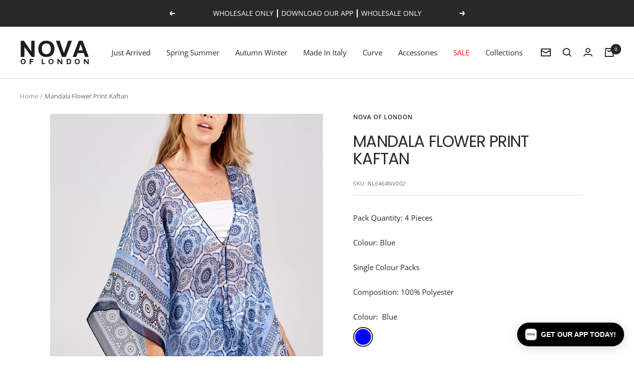

--- FILE ---
content_type: text/plain;charset=UTF-8
request_url: https://public-api.distil.ai/ip
body_size: -130
content:
3.143.210.54

--- FILE ---
content_type: text/javascript
request_url: https://novaoflondon.com/cdn/shop/t/85/assets/custom.js?v=167639537848865775061712651064
body_size: -768
content:
//# sourceMappingURL=/cdn/shop/t/85/assets/custom.js.map?v=167639537848865775061712651064


--- FILE ---
content_type: text/javascript; charset=utf-8
request_url: https://novaoflondon.com/products/mandala-flower-print-kaftan.js
body_size: 482
content:
{"id":4487866253376,"title":"Mandala Flower Print Kaftan","handle":"mandala-flower-print-kaftan","description":"\u003cp\u003ePack Quantity: 4 Pieces\u003c\/p\u003e\n\u003cp\u003eColour: Blue\u003c\/p\u003e\n\u003cp\u003eSingle Colour Packs\u003c\/p\u003e\n\u003cp\u003eComposition: 100% Polyester\u003c\/p\u003e","published_at":"2020-05-22T14:53:26+01:00","created_at":"2020-05-22T15:48:04+01:00","vendor":"Nova of London","type":"PC1","tags":["__label2:Sale","on sale","QED LONDON","SALE","SALE30","SALEPAGE","Spring Summer","SS Kimonos \u0026 Kaftans"],"price":2380,"price_min":2380,"price_max":2380,"available":true,"price_varies":false,"compare_at_price":null,"compare_at_price_min":0,"compare_at_price_max":0,"compare_at_price_varies":false,"variants":[{"id":31803468677184,"title":"Blue \/ One Size \/ 4","option1":"Blue","option2":"One Size","option3":"4","sku":"NL6464NV002","requires_shipping":true,"taxable":true,"featured_image":{"id":14129574182976,"product_id":4487866253376,"position":1,"created_at":"2020-05-22T15:48:41+01:00","updated_at":"2020-05-22T15:48:41+01:00","alt":null,"width":793,"height":1190,"src":"https:\/\/cdn.shopify.com\/s\/files\/1\/0227\/6602\/6816\/products\/NL6464-BLUE-1.jpg?v=1590158921","variant_ids":[31803468677184]},"available":true,"name":"Mandala Flower Print Kaftan - Blue \/ One Size \/ 4","public_title":"Blue \/ One Size \/ 4","options":["Blue","One Size","4"],"price":2380,"weight":1000,"compare_at_price":null,"inventory_management":"shopify","barcode":null,"featured_media":{"alt":null,"id":6302783471680,"position":1,"preview_image":{"aspect_ratio":0.666,"height":1190,"width":793,"src":"https:\/\/cdn.shopify.com\/s\/files\/1\/0227\/6602\/6816\/products\/NL6464-BLUE-1.jpg?v=1590158921"}},"quantity_rule":{"min":1,"max":null,"increment":1},"quantity_price_breaks":[],"requires_selling_plan":false,"selling_plan_allocations":[]}],"images":["\/\/cdn.shopify.com\/s\/files\/1\/0227\/6602\/6816\/products\/NL6464-BLUE-1.jpg?v=1590158921","\/\/cdn.shopify.com\/s\/files\/1\/0227\/6602\/6816\/products\/NL6464-BLUE-2.jpg?v=1590158921","\/\/cdn.shopify.com\/s\/files\/1\/0227\/6602\/6816\/products\/NL6464-BLUE-3.jpg?v=1590158921"],"featured_image":"\/\/cdn.shopify.com\/s\/files\/1\/0227\/6602\/6816\/products\/NL6464-BLUE-1.jpg?v=1590158921","options":[{"name":"Colour","position":1,"values":["Blue"]},{"name":"Size","position":2,"values":["One Size"]},{"name":"Ratio","position":3,"values":["4"]}],"url":"\/products\/mandala-flower-print-kaftan","media":[{"alt":null,"id":6302783471680,"position":1,"preview_image":{"aspect_ratio":0.666,"height":1190,"width":793,"src":"https:\/\/cdn.shopify.com\/s\/files\/1\/0227\/6602\/6816\/products\/NL6464-BLUE-1.jpg?v=1590158921"},"aspect_ratio":0.666,"height":1190,"media_type":"image","src":"https:\/\/cdn.shopify.com\/s\/files\/1\/0227\/6602\/6816\/products\/NL6464-BLUE-1.jpg?v=1590158921","width":793},{"alt":null,"id":6302783504448,"position":2,"preview_image":{"aspect_ratio":0.667,"height":1998,"width":1332,"src":"https:\/\/cdn.shopify.com\/s\/files\/1\/0227\/6602\/6816\/products\/NL6464-BLUE-2.jpg?v=1590158921"},"aspect_ratio":0.667,"height":1998,"media_type":"image","src":"https:\/\/cdn.shopify.com\/s\/files\/1\/0227\/6602\/6816\/products\/NL6464-BLUE-2.jpg?v=1590158921","width":1332},{"alt":null,"id":6302783537216,"position":3,"preview_image":{"aspect_ratio":0.667,"height":1220,"width":814,"src":"https:\/\/cdn.shopify.com\/s\/files\/1\/0227\/6602\/6816\/products\/NL6464-BLUE-3.jpg?v=1590158921"},"aspect_ratio":0.667,"height":1220,"media_type":"image","src":"https:\/\/cdn.shopify.com\/s\/files\/1\/0227\/6602\/6816\/products\/NL6464-BLUE-3.jpg?v=1590158921","width":814}],"requires_selling_plan":false,"selling_plan_groups":[]}